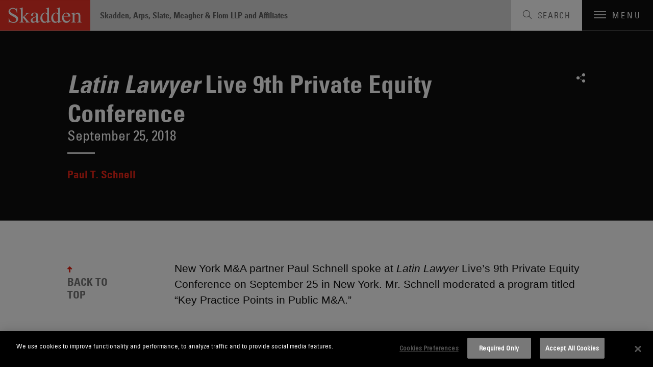

--- FILE ---
content_type: text/html; charset=utf-8
request_url: https://www.skadden.com/insights/events/2018/09/latin-lawyer-live-9th-private-equity-conference
body_size: 5263
content:



<!DOCTYPE html>

<html lang="en" ng-app="skadden">
<head>
    <!-- Google Tag Manager -->
    <script>
        (function (w, d, s, l, i) {
            w[l] = w[l] || []; w[l].push({
                'gtm.start':
                    new Date().getTime(), event: 'gtm.js'
            }); var f = d.getElementsByTagName(s)[0],
                j = d.createElement(s), dl = l != 'dataLayer' ? '&l=' + l : ''; j.async = true; j.src =
                    'https://www.googletagmanager.com/gtm.js?id=' + i + dl; f.parentNode.insertBefore(j, f);
        })(window, document, 'script', 'dataLayer', 'GTM-52ZPQLZ');</script>
    <!-- End Google Tag Manager -->


        <!-- OneTrust Cookies Consent Notice start for http://skadden.com -->
        <script type="text/javascript" src="https://cdn.cookielaw.org/consent/e979ec48-49af-43e9-810c-9c705d37d1d8/OtAutoBlock.js"></script>
        <script src="https://cdn.cookielaw.org/scripttemplates/otSDKStub.js" type="text/javascript" charset="UTF-8" data-domain-script="e979ec48-49af-43e9-810c-9c705d37d1d8"></script>
        <script type="text/javascript">
            function OptanonWrapper() { }
        </script>
        <!-- OneTrust Cookies Consent Notice end for http://skadden.com -->

    <meta charset="utf-8">
    <meta name="viewport" content="width=device-width, initial-scale=1">

        <link rel="canonical" href="https://www.skadden.com/insights/events/2018/09/latin-lawyer-live-9th-private-equity-conference" />

    <meta name="title" content="Latin Lawyer Live 9th Private Equity Conference | Insights | Skadden, Arps, Slate, Meagher &amp; Flom LLP" />
<meta name="description" content="" />
<meta name="keywords" content="" />

    <meta name="robots" content="noindex, follow" />

<meta property="og:url" content="https://www.skadden.com/insights/events/2018/09/latin-lawyer-live-9th-private-equity-conference" />
<meta property="og:type" content="website" />
<meta property="og:title" content="Latin Lawyer Live 9th Private Equity Conference | Insights | Skadden, Arps, Slate, Meagher &amp; Flom LLP" />
<meta property="og:description" content="" />


<meta name="twitter:card" content="summary">
<meta name="twitter:site" content="@skaddenarps">
<meta name="twitter:title" content="Latin Lawyer Live 9th Private Equity Conference | Insights | Skadden, Arps, Slate, Meagher &amp; Flom LLP">
<meta name="twitter:description" content="With 22 offices, more than 1,700 attorneys and 50-plus practice areas, Skadden advises businesses, financial institutions and governmental entities around the world on their most complex, high-profile matters, providing the guidance they need to compete in today’s business environment. ">



    


<title>Latin Lawyer Live 9th Private Equity Conference | Insights | Skadden, Arps, Slate, Meagher &amp; Flom LLP</title>

<!-- Icons Favicon -->
<link rel="icon" href="/assets/site/public/favicon.ico?v=1" type="image/x-icon">
<!-- retina iPhone iOS 7 -->
<link rel="apple-touch-icon" href="/assets/site/public/favicon.ico" sizes="120x120">
<!-- retina iPad pre iOS 7 -->
<link rel="apple-touch-icon" href="/assets/site/public/favicon.ico" sizes="144x144">
<!-- retina iPad iOS 7 -->
<link rel="apple-touch-icon" href="/assets/site/public/favicon.ico" sizes="152x152">

<link href="/assets/site/public/css/common.v-avpllcqjeohmhmeyjabaua.css" media="screen" rel="stylesheet" />
<link href="/assets/site/public/css/main.v-yqbqtlolc7twpayntbvmyg.css" media="screen" rel="stylesheet" />

    <link href="/assets/site/public/css/print.v-aqaeamqgrc68v7v9djbthg.css" media="print" rel="stylesheet">
    <script src="/assets/site/public/js/modernizr.v-bxd29oftqqrtfah7jhvvmg.js"></script>
    <script src="/assets/site/public/js/vendor.v-zoywmg9udzn5ukk9ty3ojg.js"></script>

    <style media="screen">
        .home-explore-video:before {
            background-image: url("data:image/svg+xml;charset=utf8,%3Csvg id='stripe-svg' xmlns='http://www.w3.org/2000/svg' viewBox='0 0 10 10'%3E%3Cpath d='M-1,1 l2,-2 M0,10 l10,-10 M9,11 l2,-2' stroke='%23000' opacity='0.15' stroke-width='1' /%3E%3C/svg%3E");
        }
    </style>

    <meta name="referrer" content="no-referrer-when-downgrade">
    <script>!function (r) { var i = document.createElement("img"); i.setAttribute("src", "//skadden.vuture.net/security/tracker.gif?referer=" + encodeURIComponent(r)) }(document.referrer);</script>
</head>

<body class="page-insights-detail">
    <!-- Google Tag Manager (noscript) -->
    <noscript>
        <iframe src="https://www.googletagmanager.com/ns.html?id=GTM-52ZPQLZ"
                height="0" width="0" style="display:none;visibility:hidden"></iframe>
    </noscript>
    <!-- End Google Tag Manager (noscript) -->
    <script src="/bundles/main?v=DmSbJaO7Erpjqsb8xLgHFj0I4hfr_gZcMSt0u9HQdBA1"></script>

<script type="text/javascript"> 
//<![CDATA[
(function()
{
var sz = document.createElement('script'); 
sz.type = 'text/javascript'; 
sz.src = '//site' + 'improveanalytics.com/js/siteanalyze_61282519.js'; 
sz.async = true; 
var s = document.getElementsByTagName('script')[0]; 
s.parentNode.insertBefore(sz, s); 
}
)(); 
//]]>
</script>

    <div role="navigation" aria-labelledby="skip-to"><a href="#main-content" id="skip-to" tabindex="1">Skip to content</a></div>

    

<header class="site-header js-site-header site-header--perspective">
	
	<a class="site-logo" href="/" aria-label="Link to Home Page">
		<img alt="Skadden Logo" class="site-logo-img" src="/-/media/images/templates/logo.svg?rev=2979cbeeacc04184865c5d92dd392afa" role="presentation">
	</a>
	<div class="site-header-utility">
		<div class="site-header-firm-label">
			<span class="site-header-firm-name">Skadden, Arps, Slate, Meagher & Flom LLP and Affiliates</span>
		</div>
		<nav aria-label="Breadcrumbs" aria-hidden="true" class="breadcrumbs js-breadcrumbs">
			<ul class="breadcrumbs-options" itemscope itemtype="http://schema.org/BreadcurmbList">
						<li class="breadcrumbs-item" itemprop="itemListElement" itemscope itemtype="http://schema.org/ListItem">
									<a title="navigate to Home" class="breadcrumbs-title ico-" href="/" itemprop="item"><span itemprop="name">Home</span></a>
									<meta itemprop="position" content="1" />
									<span>/</span>
						</li>
						<li class="breadcrumbs-item" itemprop="itemListElement" itemscope itemtype="http://schema.org/ListItem">
									<a title="navigate to Insights" class="breadcrumbs-title ico-" href="/insights" itemprop="item"><span itemprop="name">Insights</span></a>
									<meta itemprop="position" content="2" />
									<span>/</span>
						</li>
						<li class="breadcrumbs-item" itemprop="itemListElement" itemscope itemtype="http://schema.org/ListItem">
								<span class="breadcrumbs-title" itemprop="name">Latin Lawyer Live 9th Private Equity Conference</span>
								<meta itemprop="position" content="3" />
						</li>

			</ul>
		</nav>

	</div>
	<button class="site-search-toggle js-site-search-toggle" aria-label="Toggle Search" aria-expanded="false">
		<span class="site-search-toggle-label">Search</span>
	</button>
	<button class="mobile-toggle js-mobile-toggle" aria-label="Toggle Navigation" aria-expanded="false">
		<span class="mobile-toggle-bars"></span>
		<span data-label-close="close" class="mobile-toggle-label">Menu</span>
	</button>
</header>


    
<article id="insights-detail" role="main" class="main-content">
    <div id="main-content"></div>
    <div class="article-header">
        <div class="page-wrapper">
                <header class="article-header-details">
                    <h1 class="article-header-title"><em>Latin Lawyer</em> Live 9th Private Equity Conference</h1>
                    <div class="article-header-meta">
                        <time class="meta-item">September 25, 2018</time>
                    </div>
                        <p class="article-header-authors">
                            
                                    <a class="article-header-author-last" href="/professionals/s/schnell-paul-t">Paul T. Schnell</a>
                        </p>
                                    </header>
            

<ul class="social-links">
                <li class="social-links-item">
            <div class="share-tools  js-share-tools">
                <button aria-label="Share on Social Media" aria-expanded="false" aria-controls="share-options" class="share-tools-trigger js-trigger"></button>
                
                <ul id="share-options" class="share-tools-options js-menu">
                        <li class="share-tools-item js-option"><a title="Share on Facebook" aria-label="Share on Facebook" class="share-tools-link-icon ico-facebook" href="http://www.facebook.com/sharer/sharer.php?u=https%3a%2f%2fwww.skadden.com%2finsights%2fevents%2f2018%2f09%2flatin-lawyer-live-9th-private-equity-conference&t=&lt;em&gt;Latin Lawyer&lt;/em&gt; Live 9th Private Equity Conference" target="_blank" tab-index="0000"></a></li>
                                            <li class="share-tools-item js-option"><a title="Share on Twitter" aria-label="Share on Twitter" class="share-tools-link-icon ico-twitter" href="http://www.twitter.com/intent/tweet/?url=https://www.skadden.com/insights/events/2018/09/latin-lawyer-live-9th-private-equity-conference" target="_blank" tab-index="1000"></a></li>
                                            <li class="share-tools-item js-option"><a title="Share on LinkedIn" aria-label="Share on Linkedin" class="share-tools-link-icon ico-linkedin" href="http://www.linkedin.com/shareArticle?mini=true&url=https://www.skadden.com/insights/events/2018/09/latin-lawyer-live-9th-private-equity-conference&title=&lt;em&gt;Latin Lawyer&lt;/em&gt; Live 9th Private Equity Conference" target="_blank" tab-index="2000"></a></li>
                                            <li class="share-tools-item js-option"><a title="Email to Someone" aria-label="Email to Someone" class="share-tools-link-icon ico-email" href="mailto:?subject=&lt;em&gt;Latin Lawyer&lt;/em&gt; Live 9th Private Equity Conference&body=https://www.skadden.com/insights/events/2018/09/latin-lawyer-live-9th-private-equity-conference" tab-index="3000"></a></li>
                </ul>
            </div>
        </li>
</ul>
        </div>
    </div>
    <div id="back-to-top" class="back-to-top js-back-to-top">
        <div class="page-wrapper">
            <div class="back-to-top-sections">
                <div class="article-body">
                        <div class="article-body-wrapper">
                            <div class="article-body-copy rte">
                                New York M&amp;A partner Paul Schnell  spoke at <em>Latin Lawyer</em> Live&rsquo;s 9th Private Equity Conference on September 25 in New York. Mr. Schnell moderated a program titled &ldquo;Key Practice Points in Public M&amp;A.&rdquo;
                            </div>
                            

<ul class="social-links">
                <li class="social-links-item">
            <div class="share-tools share-tools--horizontal js-share-tools">
                <button aria-label="Share on Social Media" aria-expanded="false" aria-controls="share-options-share-tools--horizontal" class="share-tools-trigger js-trigger"></button>
                
                <ul id="share-options-share-tools--horizontal" class="share-tools-options js-menu">
                        <li class="share-tools-item js-option"><a title="Share on Facebook" aria-label="Share on Facebook" class="share-tools-link-icon ico-facebook" href="http://www.facebook.com/sharer/sharer.php?u=https%3a%2f%2fwww.skadden.com%2finsights%2fevents%2f2018%2f09%2flatin-lawyer-live-9th-private-equity-conference&t=&lt;em&gt;Latin Lawyer&lt;/em&gt; Live 9th Private Equity Conference" target="_blank" tab-index="0000"></a></li>
                                            <li class="share-tools-item js-option"><a title="Share on Twitter" aria-label="Share on Twitter" class="share-tools-link-icon ico-twitter" href="http://www.twitter.com/intent/tweet/?url=https://www.skadden.com/insights/events/2018/09/latin-lawyer-live-9th-private-equity-conference" target="_blank" tab-index="1000"></a></li>
                                            <li class="share-tools-item js-option"><a title="Share on LinkedIn" aria-label="Share on Linkedin" class="share-tools-link-icon ico-linkedin" href="http://www.linkedin.com/shareArticle?mini=true&url=https://www.skadden.com/insights/events/2018/09/latin-lawyer-live-9th-private-equity-conference&title=&lt;em&gt;Latin Lawyer&lt;/em&gt; Live 9th Private Equity Conference" target="_blank" tab-index="2000"></a></li>
                                            <li class="share-tools-item js-option"><a title="Email to Someone" aria-label="Email to Someone" class="share-tools-link-icon ico-email" href="mailto:?subject=&lt;em&gt;Latin Lawyer&lt;/em&gt; Live 9th Private Equity Conference&body=https://www.skadden.com/insights/events/2018/09/latin-lawyer-live-9th-private-equity-conference" tab-index="3000"></a></li>
                </ul>
            </div>
        </li>
</ul>
                        </div>
                </div>
                 
    <aside class="related-capabilities" aria-labelledby="related-capabilities-section-heading">
        <div class="related-capabilities-wrapper">
            <header><h2 id="related-capabilities-section-heading" class="section-heading">Related Capabilities</h2></header>
            <ul class="capabilities-list">
                    <li class="capabilities-list-capability">
                        <a class="capabilities-list-link" href="/capabilities/practices/mergers-and-acquisitions/cc/mergers-and-acquisitions">Mergers and Acquisitions</a>
                    </li>
            </ul>
        </div>
    </aside>

            </div>
            <a role="button" class="back-to-top-trigger js-back-to-top-trigger" href="#back-to-top">BACK TO TOP</a>
        </div>
    </div>
</article>


    
<footer class="site-footer js-site-footer site-footer--fellowship site-footer--main" aria-label="Footer Navigation">
    <div class="content-wrapper">
        <ul class="site-footer-menu">
                <li class="site-footer-menu-item"><a class="site-footer-menu-link" href="/contact-us">Contact Us</a></li>
                <li class="site-footer-menu-item"><a class="site-footer-menu-link" href="/legal-notices">Legal Notices</a></li>
                <li class="site-footer-menu-item"><a class="site-footer-menu-link" href="/terms-and-conditions">Disclaimers</a></li>
                <li class="site-footer-menu-item"><a class="site-footer-menu-link" href="/privacy-statement">Privacy Statement</a></li>
                <li class="site-footer-menu-item"><a class="site-footer-menu-link" href="/cookies-policy">Cookies Policy</a></li>
                <li class="site-footer-menu-item"><a class="site-footer-menu-link" href="/technology-overview">Technology Overview</a></li>
                <li class="site-footer-menu-item"><a class="site-footer-menu-link" href="/attorney-advertising">Attorney Advertising</a></li>
        </ul>
        <div class="site-footer-additional">
            <ul class="site-footer-utility">
                    <li class="site-footer-utility-item">
                        <a title="Navigate to Alumni Login section" class="site-footer-utility-link" href="/alumni">Alumni Login<span class="ico ico-lock"></span></a>
                    </li>
                                    <li class="site-footer-utility-item">
                        <a title="Navigate to Skadden Foundation section" class="site-footer-utility-link" href="https://www.skaddenfellowships.org/">Skadden Foundation<span class="ico ico-upward-arrow"></span></a>
                    </li>
            </ul>
            <ul class="social-links">
                    <li class="social-links-item"><a title="Skadden&#39;s LinkedIn Page" aria-label="Skadden&#39;s LinkedIn Page" class="social-links-icon ico-linkedin" href="https://www.linkedin.com/company/skadden-arps-slate-meagher-flom-llp-affiliates?s=footer"></a></li>
                                    <li class="social-links-item"><a title="Skadden&#39;s Twitter" aria-label="Skadden&#39;s Twitter" class="social-links-icon ico-twitter" href="https://twitter.com/skaddenarps?s=footer"></a></li>
                                    <li class="social-links-item"><a title="Skadden&#39;s Facebook Page" aria-label="Skadden&#39;s Facebook Page" class="social-links-icon ico-facebook" href="https://www.facebook.com/skadden/?s=footer"></a></li>
            </ul>
        </div>
    </div>
    <div class="site-footer-copyright">
    <div class="page-wrapper">
        <a class="site-footer-copyright-main-site" href="/">Skadden.com</a>
        <span class="site-footer-copyright-info">2026 Skadden, Arps, Slate, Meagher &amp; Flom LLP and Affiliates</span>
    </div>
</div>
</footer>

    
<div aria-labelledby="siteNavTitle" id="siteNav" aria-hidden="true" class="site-nav js-site-nav" tabindex="-1">

    <h2 id="siteNavTitle" class="sr-only" tabindex="-1">Main Menu</h2>

    <nav class="site-nav-wrapper" aria-labelledby="siteNavTitle">
                <ul class="site-nav-menu">
                            <li class="site-nav-menu-item"><a tabindex="0" title="Navigate to Capabilities section" class="site-nav-menu-link" href="/capabilities">Capabilities</a></li>
                            <li class="site-nav-menu-item"><a tabindex="0" title="Navigate to Professionals section" class="site-nav-menu-link" href="/professionals">Professionals</a></li>
                            <li class="site-nav-menu-item"><a tabindex="0" title="Navigate to Insights section" class="site-nav-menu-link" href="/insights">Insights</a></li>
                </ul>
                <ul class="site-nav-submenu">
                            <li class="site-nav-submenu-item"><a tabindex="0" title="Navigate to About section" class="site-nav-submenu-link" href="/about/overview">About</a></li>
                            <li class="site-nav-submenu-item"><a tabindex="0" title="Navigate to Locations section" class="site-nav-submenu-link" href="/locations">Locations</a></li>
                            <li class="site-nav-submenu-item"><a tabindex="0" title="Navigate to Careers section" class="site-nav-submenu-link" href="/careers">Careers</a></li>
                </ul>
        <ul class="social-links">
                <li class="social-links-item"><a title="Go To Skadden&#39;s LinkedIn Page" aria-label="Go To Skadden&#39;s LinkedIn Page" class="social-links-icon ico-linkedin" href="https://www.linkedin.com/company/skadden-arps-slate-meagher-flom-llp-affiliates"></a></li>
                            <li class="social-links-item"><a title="Go To Skadden&#39;s Twitter" aria-label="Go To Skadden&#39;s Twitter" class="social-links-icon ico-twitter" href="https://twitter.com/skaddenarps"></a></li>
                            <li class="social-links-item"><a title="Go To Skadden&#39;s Facebook Page" aria-label="Go To Skadden&#39;s Facebook Page" class="social-links-icon ico-facebook" href="https://www.facebook.com/skadden/"></a></li>
        </ul>
    </nav>
    <button aria-label="Close Site Navigation" type="button" class="site-nav-close js-close"></button>
</div>




<div role="search" tabindex="-1" id="site-search-panel" aria-label="Site Search" aria-hidden="true" class="site-search-panel js-site-search-panel">

    <fieldset class="searchbox site-search-panel-searchbox js-searchbox">
        <input aria-label="Search" type="text" placeholder="Search"
               class="searchbox-input"
               data-site-search-url="/site-search"
               ng-typeahead
               typeahead-url="'/api/sitecore/sitesearch/typeahead'"
               typeahead-append-to="'.js-sitesearch-typeahead'">
        <button aria-label="Perform Search" class="searchbox-btn"></button>
        <div class="searchbox-breaker"></div>
        <div class="typeahead-suggestions-wrapper  js-sitesearch-typeahead"></div>
    </fieldset>
    <button aria-label="Close" type="button" class="site-search-panel-close js-close"></button>

</div>


    <script src="/assets/site/public/js/main.v-cyqpwtouy16dmq4reuukjw.js"></script>
</body>
</html>
